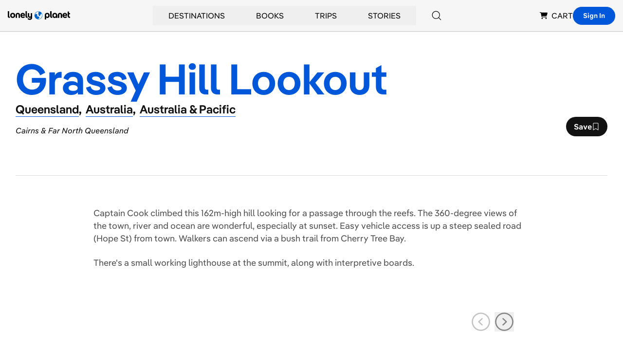

--- FILE ---
content_type: text/html; charset=utf-8
request_url: https://www.google.com/recaptcha/api2/aframe
body_size: 269
content:
<!DOCTYPE HTML><html><head><meta http-equiv="content-type" content="text/html; charset=UTF-8"></head><body><script nonce="JgX-O6YNUFybqQHUJELh8w">/** Anti-fraud and anti-abuse applications only. See google.com/recaptcha */ try{var clients={'sodar':'https://pagead2.googlesyndication.com/pagead/sodar?'};window.addEventListener("message",function(a){try{if(a.source===window.parent){var b=JSON.parse(a.data);var c=clients[b['id']];if(c){var d=document.createElement('img');d.src=c+b['params']+'&rc='+(localStorage.getItem("rc::a")?sessionStorage.getItem("rc::b"):"");window.document.body.appendChild(d);sessionStorage.setItem("rc::e",parseInt(sessionStorage.getItem("rc::e")||0)+1);localStorage.setItem("rc::h",'1769010957169');}}}catch(b){}});window.parent.postMessage("_grecaptcha_ready", "*");}catch(b){}</script></body></html>